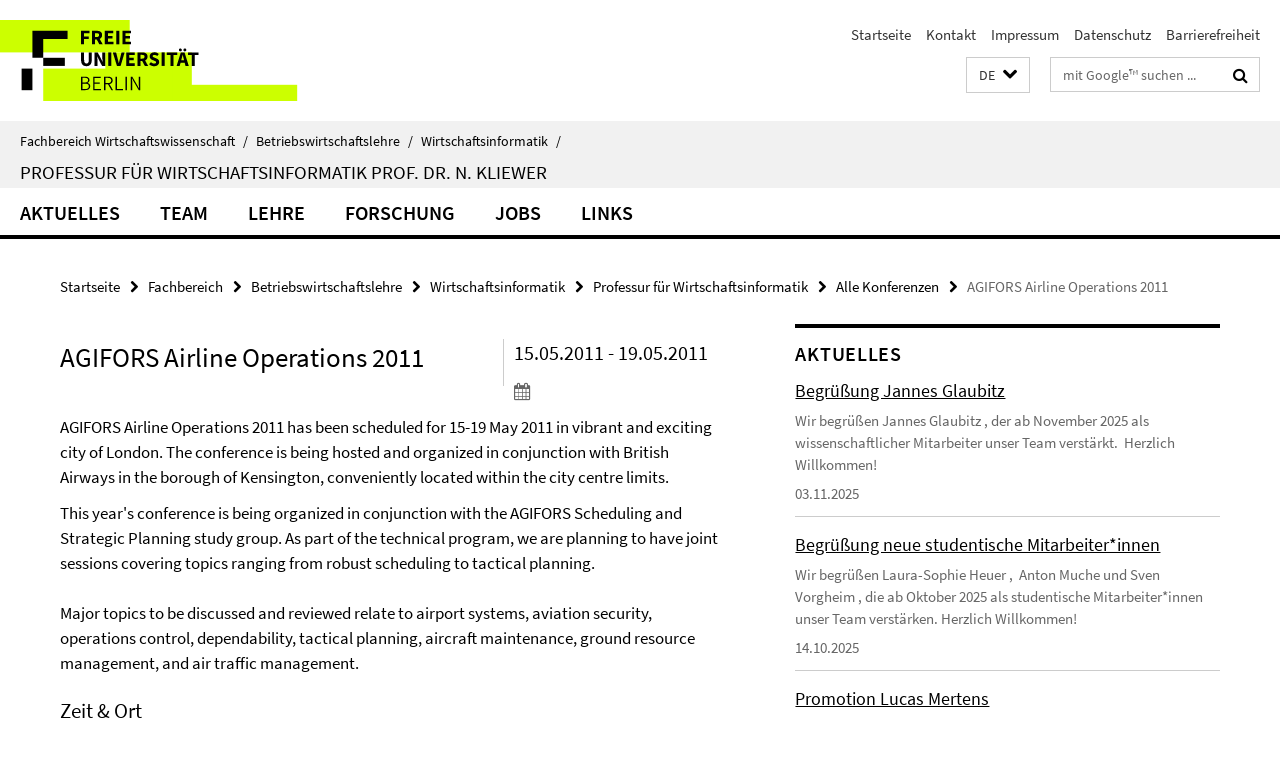

--- FILE ---
content_type: text/html; charset=utf-8
request_url: https://www.wiwiss.fu-berlin.de/fachbereich/bwl/pwo/kliewer/index.html?comp=navbar&irq=1&pm=0
body_size: 6227
content:
<!-- BEGIN Fragment default/26011920/navbar-wrapper/18292466/1754317852/?202649:1800 -->
<!-- BEGIN Fragment default/26011920/navbar/6644c7ae589e43151847fb982dea74d186ade7cf/?195649:86400 -->
<nav class="main-nav-container no-print nocontent" style="display: none;"><div class="container main-nav-container-inner"><div class="main-nav-scroll-buttons" style="display:none"><div id="main-nav-btn-scroll-left" role="button"><div class="fa fa-angle-left"></div></div><div id="main-nav-btn-scroll-right" role="button"><div class="fa fa-angle-right"></div></div></div><div class="main-nav-toggle"><span class="main-nav-toggle-text">Menü</span><span class="main-nav-toggle-icon"><span class="line"></span><span class="line"></span><span class="line"></span></span></div><ul class="main-nav level-1" id="fub-main-nav"><li class="main-nav-item level-1" data-index="0" data-menu-item-path="/fachbereich/bwl/pwo/kliewer/aktuelles" data-menu-shortened="0" id="main-nav-item-aktuelles"><a class="main-nav-item-link level-1" href="/fachbereich/bwl/pwo/kliewer/aktuelles/index.html">Aktuelles</a></li><li class="main-nav-item level-1 has-children" data-index="1" data-menu-item-path="/fachbereich/bwl/pwo/kliewer/team" data-menu-shortened="0" id="main-nav-item-team"><a class="main-nav-item-link level-1" href="/fachbereich/bwl/pwo/kliewer/team/index.html">Team</a><div class="icon-has-children"><div class="fa fa-angle-right"></div><div class="fa fa-angle-down"></div><div class="fa fa-angle-up"></div></div><div class="container main-nav-parent level-2" style="display:none"><a class="main-nav-item-link level-1" href="/fachbereich/bwl/pwo/kliewer/team/index.html"><span>Zur Übersichtsseite Team</span></a></div><ul class="main-nav level-2"><li class="main-nav-item level-2 has-children" data-menu-item-path="/fachbereich/bwl/pwo/kliewer/team/professorinnen"><a class="main-nav-item-link level-2" href="/fachbereich/bwl/pwo/kliewer/team/professorinnen/index.html">ProfessorInnen</a><div class="icon-has-children"><div class="fa fa-angle-right"></div><div class="fa fa-angle-down"></div><div class="fa fa-angle-up"></div></div><ul class="main-nav level-3"><li class="main-nav-item level-3 " data-menu-item-path="/fachbereich/bwl/pwo/kliewer/team/professorinnen/kliewer-natalia"><a class="main-nav-item-link level-3" href="/fachbereich/bwl/pwo/kliewer/team/professorinnen/kliewer-natalia/index.html">Natalia Kliewer</a></li><li class="main-nav-item level-3 " data-menu-item-path="/fachbereich/bwl/pwo/kliewer/team/professorinnen/abi-zeid-irene"><a class="main-nav-item-link level-3" href="/fachbereich/bwl/pwo/kliewer/team/professorinnen/abi-zeid-irene/index.html">Irène Abi-Zeid</a></li></ul></li><li class="main-nav-item level-2 has-children" data-menu-item-path="/fachbereich/bwl/pwo/kliewer/team/sekretariat"><a class="main-nav-item-link level-2" href="/fachbereich/bwl/pwo/kliewer/team/sekretariat/index.html">Sekretariat</a><div class="icon-has-children"><div class="fa fa-angle-right"></div><div class="fa fa-angle-down"></div><div class="fa fa-angle-up"></div></div><ul class="main-nav level-3"><li class="main-nav-item level-3 " data-menu-item-path="/fachbereich/bwl/pwo/kliewer/team/sekretariat/wnuk-angelika"><a class="main-nav-item-link level-3" href="/fachbereich/bwl/pwo/kliewer/team/sekretariat/wnuk-angelika/index.html">Angelika Wnuk</a></li></ul></li><li class="main-nav-item level-2 has-children" data-menu-item-path="/fachbereich/bwl/pwo/kliewer/team/mitarbeiterinnen-und-doktorandinnen"><a class="main-nav-item-link level-2" href="/fachbereich/bwl/pwo/kliewer/team/mitarbeiterinnen-und-doktorandinnen/index.html">Mitarbeiter:innen und Doktorand:innen</a><div class="icon-has-children"><div class="fa fa-angle-right"></div><div class="fa fa-angle-down"></div><div class="fa fa-angle-up"></div></div><ul class="main-nav level-3"><li class="main-nav-item level-3 " data-menu-item-path="/fachbereich/bwl/pwo/kliewer/team/mitarbeiterinnen-und-doktorandinnen/Conde-Daniel"><a class="main-nav-item-link level-3" href="/fachbereich/bwl/pwo/kliewer/team/mitarbeiterinnen-und-doktorandinnen/Conde-Daniel/index.html">Daniel Conde</a></li><li class="main-nav-item level-3 " data-menu-item-path="/fachbereich/bwl/pwo/kliewer/team/mitarbeiterinnen-und-doktorandinnen/Roessler-David"><a class="main-nav-item-link level-3" href="/fachbereich/bwl/pwo/kliewer/team/mitarbeiterinnen-und-doktorandinnen/Roessler-David/index.html">David Rößler-von Saß</a></li><li class="main-nav-item level-3 " data-menu-item-path="/fachbereich/bwl/pwo/kliewer/team/mitarbeiterinnen-und-doktorandinnen/Zedel-Jan"><a class="main-nav-item-link level-3" href="/fachbereich/bwl/pwo/kliewer/team/mitarbeiterinnen-und-doktorandinnen/Zedel-Jan/index.html">Jan Zedel</a></li><li class="main-nav-item level-3 " data-menu-item-path="/fachbereich/bwl/pwo/kliewer/team/mitarbeiterinnen-und-doktorandinnen/Kaempf-Nicki"><a class="main-nav-item-link level-3" href="/fachbereich/bwl/pwo/kliewer/team/mitarbeiterinnen-und-doktorandinnen/Kaempf-Nicki/index.html">Nicki Kämpf</a></li><li class="main-nav-item level-3 " data-menu-item-path="/fachbereich/bwl/pwo/kliewer/team/mitarbeiterinnen-und-doktorandinnen/Graniero-Paolo"><a class="main-nav-item-link level-3" href="/fachbereich/bwl/pwo/kliewer/team/mitarbeiterinnen-und-doktorandinnen/Graniero-Paolo/index.html">Paolo Graniero</a></li></ul></li><li class="main-nav-item level-2 has-children" data-menu-item-path="/fachbereich/bwl/pwo/kliewer/team/studentische-mitarbeiterinnen"><a class="main-nav-item-link level-2" href="/fachbereich/bwl/pwo/kliewer/team/studentische-mitarbeiterinnen/index.html">Studentische MitarbeiterInnen</a><div class="icon-has-children"><div class="fa fa-angle-right"></div><div class="fa fa-angle-down"></div><div class="fa fa-angle-up"></div></div><ul class="main-nav level-3"><li class="main-nav-item level-3 " data-menu-item-path="/fachbereich/bwl/pwo/kliewer/team/studentische-mitarbeiterinnen/muche-anton"><a class="main-nav-item-link level-3" href="/fachbereich/bwl/pwo/kliewer/team/studentische-mitarbeiterinnen/muche-anton/index.html">Anton Muche</a></li><li class="main-nav-item level-3 " data-menu-item-path="/fachbereich/bwl/pwo/kliewer/team/studentische-mitarbeiterinnen/guenter-benedict"><a class="main-nav-item-link level-3" href="/fachbereich/bwl/pwo/kliewer/team/studentische-mitarbeiterinnen/guenter-benedict/index.html">Benedict Günter</a></li><li class="main-nav-item level-3 " data-menu-item-path="/fachbereich/bwl/pwo/kliewer/team/studentische-mitarbeiterinnen/gohlisch-bela"><a class="main-nav-item-link level-3" href="/fachbereich/bwl/pwo/kliewer/team/studentische-mitarbeiterinnen/gohlisch-bela/index.html">Béla Gohlisch</a></li><li class="main-nav-item level-3 " data-menu-item-path="/fachbereich/bwl/pwo/kliewer/team/studentische-mitarbeiterinnen/xie-henry"><a class="main-nav-item-link level-3" href="/fachbereich/bwl/pwo/kliewer/team/studentische-mitarbeiterinnen/xie-henry/index.html">Henry Marc Xie</a></li><li class="main-nav-item level-3 " data-menu-item-path="/fachbereich/bwl/pwo/kliewer/team/studentische-mitarbeiterinnen/heuer-laura-sophie"><a class="main-nav-item-link level-3" href="/fachbereich/bwl/pwo/kliewer/team/studentische-mitarbeiterinnen/heuer-laura-sophie/index.html">Laura-Sophie Heuer</a></li><li class="main-nav-item level-3 " data-menu-item-path="/fachbereich/bwl/pwo/kliewer/team/studentische-mitarbeiterinnen/vorgheim-sven"><a class="main-nav-item-link level-3" href="/fachbereich/bwl/pwo/kliewer/team/studentische-mitarbeiterinnen/vorgheim-sven/index.html">Sven Vorgheim</a></li></ul></li><li class="main-nav-item level-2 has-children" data-menu-item-path="/fachbereich/bwl/pwo/kliewer/team/assoziierte-mitarbeiterinnen"><a class="main-nav-item-link level-2" href="/fachbereich/bwl/pwo/kliewer/team/assoziierte-mitarbeiterinnen/index.html">Assoziierte Mitarbeiter:innen und Gastdozent:innen</a><div class="icon-has-children"><div class="fa fa-angle-right"></div><div class="fa fa-angle-down"></div><div class="fa fa-angle-up"></div></div><ul class="main-nav level-3"><li class="main-nav-item level-3 " data-menu-item-path="/fachbereich/bwl/pwo/kliewer/team/assoziierte-mitarbeiterinnen/Nissle-Lena"><a class="main-nav-item-link level-3" href="/fachbereich/bwl/pwo/kliewer/team/assoziierte-mitarbeiterinnen/Nissle-Lena/index.html">Dr. Lena Nißle</a></li><li class="main-nav-item level-3 " data-menu-item-path="/fachbereich/bwl/pwo/kliewer/team/assoziierte-mitarbeiterinnen/Hauck"><a class="main-nav-item-link level-3" href="/fachbereich/bwl/pwo/kliewer/team/assoziierte-mitarbeiterinnen/Hauck/index.html">Florian Hauck</a></li><li class="main-nav-item level-3 " data-menu-item-path="/fachbereich/bwl/pwo/kliewer/team/assoziierte-mitarbeiterinnen/reisch-julian"><a class="main-nav-item-link level-3" href="/fachbereich/bwl/pwo/kliewer/team/assoziierte-mitarbeiterinnen/reisch-julian/index.html">Julian Reisch</a></li><li class="main-nav-item level-3 " data-menu-item-path="/fachbereich/bwl/pwo/kliewer/team/assoziierte-mitarbeiterinnen/Mertens-Lucas"><a class="main-nav-item-link level-3" href="/fachbereich/bwl/pwo/kliewer/team/assoziierte-mitarbeiterinnen/Mertens-Lucas/index.html">Lucas Mertens</a></li><li class="main-nav-item level-3 " data-menu-item-path="/fachbereich/bwl/pwo/kliewer/team/assoziierte-mitarbeiterinnen/Pohl"><a class="main-nav-item-link level-3" href="/fachbereich/bwl/pwo/kliewer/team/assoziierte-mitarbeiterinnen/Pohl/index.html">Olaf Pohl</a></li><li class="main-nav-item level-3 " data-menu-item-path="/fachbereich/bwl/pwo/kliewer/team/assoziierte-mitarbeiterinnen/Hvl"><a class="main-nav-item-link level-3" href="/fachbereich/bwl/pwo/kliewer/team/assoziierte-mitarbeiterinnen/Hvl/index.html">Prof. Dr. Christoph Haehling von Lanzenauer</a></li></ul></li><li class="main-nav-item level-2 has-children" data-menu-item-path="/fachbereich/bwl/pwo/kliewer/team/ehemalige"><a class="main-nav-item-link level-2" href="/fachbereich/bwl/pwo/kliewer/team/ehemalige/index.html">Ehemalige / Alumni</a><div class="icon-has-children"><div class="fa fa-angle-right"></div><div class="fa fa-angle-down"></div><div class="fa fa-angle-up"></div></div><ul class="main-nav level-3"><li class="main-nav-item level-3 has-children" data-menu-item-path="/fachbereich/bwl/pwo/kliewer/team/ehemalige/professorinnen"><a class="main-nav-item-link level-3" href="/fachbereich/bwl/pwo/kliewer/team/ehemalige/professorinnen/index.html">Professor/innen</a><div class="icon-has-children"><div class="fa fa-angle-right"></div><div class="fa fa-angle-down"></div><div class="fa fa-angle-up"></div></div><ul class="main-nav level-4"><li class="main-nav-item level-4 " data-menu-item-path="/fachbereich/bwl/pwo/kliewer/team/ehemalige/professorinnen/amberg-bastian"><a class="main-nav-item-link level-4" href="/fachbereich/bwl/pwo/kliewer/team/ehemalige/professorinnen/amberg-bastian/index.html">Bastian Amberg</a></li><li class="main-nav-item level-4 " data-menu-item-path="/fachbereich/bwl/pwo/kliewer/team/ehemalige/professorinnen/bizer-chris"><a class="main-nav-item-link level-4" href="/fachbereich/bwl/pwo/kliewer/team/ehemalige/professorinnen/bizer-chris/index.html">Chris Bizer</a></li><li class="main-nav-item level-4 " data-menu-item-path="/fachbereich/bwl/pwo/kliewer/team/ehemalige/professorinnen/cleophas-catherine"><a class="main-nav-item-link level-4" href="/fachbereich/bwl/pwo/kliewer/team/ehemalige/professorinnen/cleophas-catherine/index.html">Catherine Cleophas</a></li><li class="main-nav-item level-4 " data-menu-item-path="/fachbereich/bwl/pwo/kliewer/team/ehemalige/professorinnen/Hvl"><a class="main-nav-item-link level-4" href="/fachbereich/bwl/pwo/kliewer/team/ehemalige/professorinnen/Hvl/index.html">Prof. Dr. Christoph Haehling von Lanzenauer</a></li><li class="main-nav-item level-4 " data-menu-item-path="/fachbereich/bwl/pwo/kliewer/team/ehemalige/professorinnen/lenz_hans"><a class="main-nav-item-link level-4" href="/fachbereich/bwl/pwo/kliewer/team/ehemalige/professorinnen/lenz_hans/index.html">Hans-Joachim Lenz</a></li><li class="main-nav-item level-4 " data-menu-item-path="/fachbereich/bwl/pwo/kliewer/team/ehemalige/professorinnen/suhl-uwe"><a class="main-nav-item-link level-4" href="/fachbereich/bwl/pwo/kliewer/team/ehemalige/professorinnen/suhl-uwe/index.html">Uwe Suhl</a></li></ul></li><li class="main-nav-item level-3 has-children" data-menu-item-path="/fachbereich/bwl/pwo/kliewer/team/ehemalige/mitarbeiter"><a class="main-nav-item-link level-3" href="/fachbereich/bwl/pwo/kliewer/team/ehemalige/mitarbeiter/index.html">Mitarbeiter</a><div class="icon-has-children"><div class="fa fa-angle-right"></div><div class="fa fa-angle-down"></div><div class="fa fa-angle-up"></div></div><ul class="main-nav level-4"><li class="main-nav-item level-4 " data-menu-item-path="/fachbereich/bwl/pwo/kliewer/team/ehemalige/mitarbeiter/amberg-boris"><a class="main-nav-item-link level-4" href="/fachbereich/bwl/pwo/kliewer/team/ehemalige/mitarbeiter/amberg-boris/index.html">Boris Amberg</a></li><li class="main-nav-item level-4 " data-menu-item-path="/fachbereich/bwl/pwo/kliewer/team/ehemalige/mitarbeiter/koehler-charlotte"><a class="main-nav-item-link level-4" href="/fachbereich/bwl/pwo/kliewer/team/ehemalige/mitarbeiter/koehler-charlotte/index.html">Charlotte Köhler</a></li><li class="main-nav-item level-4 " data-menu-item-path="/fachbereich/bwl/pwo/kliewer/team/ehemalige/mitarbeiter/Utama-Chris"><a class="main-nav-item-link level-4" href="/fachbereich/bwl/pwo/kliewer/team/ehemalige/mitarbeiter/Utama-Chris/index.html">Christian Utama</a></li><li class="main-nav-item level-4 " data-menu-item-path="/fachbereich/bwl/pwo/kliewer/team/ehemalige/mitarbeiter/gwiggner-claus"><a class="main-nav-item-link level-4" href="/fachbereich/bwl/pwo/kliewer/team/ehemalige/mitarbeiter/gwiggner-claus/index.html">Claus Gwiggner</a></li><li class="main-nav-item level-4 " data-menu-item-path="/fachbereich/bwl/pwo/kliewer/team/ehemalige/mitarbeiter/wickboldt-clemens"><a class="main-nav-item-link level-4" href="/fachbereich/bwl/pwo/kliewer/team/ehemalige/mitarbeiter/wickboldt-clemens/index.html">Clemens Wickboldt</a></li><li class="main-nav-item level-4 " data-menu-item-path="/fachbereich/bwl/pwo/kliewer/team/ehemalige/mitarbeiter/fuerstenau-daniel"><a class="main-nav-item-link level-4" href="/fachbereich/bwl/pwo/kliewer/team/ehemalige/mitarbeiter/fuerstenau-daniel/index.html">Daniel Fürstenau</a></li><li class="main-nav-item level-4 " data-menu-item-path="/fachbereich/bwl/pwo/kliewer/team/ehemalige/mitarbeiter/kadatz-daniel"><a class="main-nav-item-link level-4" href="/fachbereich/bwl/pwo/kliewer/team/ehemalige/mitarbeiter/kadatz-daniel/index.html">Daniel Kadatz</a></li><li class="main-nav-item level-4 " data-menu-item-path="/fachbereich/bwl/pwo/kliewer/team/ehemalige/mitarbeiter/zimmermann-benedikt"><a class="main-nav-item-link level-4" href="/fachbereich/bwl/pwo/kliewer/team/ehemalige/mitarbeiter/zimmermann-benedikt/index.html">Dr. Benedikt Zimmermann</a></li><li class="main-nav-item level-4 " data-menu-item-path="/fachbereich/bwl/pwo/kliewer/team/ehemalige/mitarbeiter/gerlach-max"><a class="main-nav-item-link level-4" href="/fachbereich/bwl/pwo/kliewer/team/ehemalige/mitarbeiter/gerlach-max/index.html">Dr. Max Gerlach</a></li><li class="main-nav-item level-4 " data-menu-item-path="/fachbereich/bwl/pwo/kliewer/team/ehemalige/mitarbeiter/bartke-philipp"><a class="main-nav-item-link level-4" href="/fachbereich/bwl/pwo/kliewer/team/ehemalige/mitarbeiter/bartke-philipp/index.html">Dr. Philipp Bartke</a></li><li class="main-nav-item level-4 " data-menu-item-path="/fachbereich/bwl/pwo/kliewer/team/ehemalige/mitarbeiter/prang-eberhard"><a class="main-nav-item-link level-4" href="/fachbereich/bwl/pwo/kliewer/team/ehemalige/mitarbeiter/prang-eberhard/index.html">Eberhard Prang</a></li><li class="main-nav-item level-4 " data-menu-item-path="/fachbereich/bwl/pwo/kliewer/team/ehemalige/mitarbeiter/reuer-josephine"><a class="main-nav-item-link level-4" href="/fachbereich/bwl/pwo/kliewer/team/ehemalige/mitarbeiter/reuer-josephine/index.html">Josephine Reuer</a></li><li class="main-nav-item level-4 " data-menu-item-path="/fachbereich/bwl/pwo/kliewer/team/ehemalige/mitarbeiter/reisch-julian"><a class="main-nav-item-link level-4" href="/fachbereich/bwl/pwo/kliewer/team/ehemalige/mitarbeiter/reisch-julian/index.html">Julian Reisch</a></li><li class="main-nav-item level-4 " data-menu-item-path="/fachbereich/bwl/pwo/kliewer/team/ehemalige/mitarbeiter/ionescu-lucian"><a class="main-nav-item-link level-4" href="/fachbereich/bwl/pwo/kliewer/team/ehemalige/mitarbeiter/ionescu-lucian/index.html">Lucian Ionescu</a></li><li class="main-nav-item level-4 " data-menu-item-path="/fachbereich/bwl/pwo/kliewer/team/ehemalige/mitarbeiter/olsen-nils"><a class="main-nav-item-link level-4" href="/fachbereich/bwl/pwo/kliewer/team/ehemalige/mitarbeiter/olsen-nils/index.html">Nils Olsen</a></li><li class="main-nav-item level-4 " data-menu-item-path="/fachbereich/bwl/pwo/kliewer/team/ehemalige/mitarbeiter/vock-sebastian"><a class="main-nav-item-link level-4" href="/fachbereich/bwl/pwo/kliewer/team/ehemalige/mitarbeiter/vock-sebastian/index.html">Sebastian Vock</a></li></ul></li><li class="main-nav-item level-3 has-children" data-menu-item-path="/fachbereich/bwl/pwo/kliewer/team/ehemalige/sekretariat"><a class="main-nav-item-link level-3" href="/fachbereich/bwl/pwo/kliewer/team/ehemalige/sekretariat/index.html">Sekretariat</a><div class="icon-has-children"><div class="fa fa-angle-right"></div><div class="fa fa-angle-down"></div><div class="fa fa-angle-up"></div></div><ul class="main-nav level-4"><li class="main-nav-item level-4 " data-menu-item-path="/fachbereich/bwl/pwo/kliewer/team/ehemalige/sekretariat/voge-birgit"><a class="main-nav-item-link level-4" href="/fachbereich/bwl/pwo/kliewer/team/ehemalige/sekretariat/voge-birgit/index.html">Birgit Voge</a></li></ul></li><li class="main-nav-item level-3 has-children" data-menu-item-path="/fachbereich/bwl/pwo/kliewer/team/ehemalige/studentische-Mitarbeiter"><a class="main-nav-item-link level-3" href="/fachbereich/bwl/pwo/kliewer/team/ehemalige/studentische-Mitarbeiter/index.html">Studentische Mitarbeiter</a><div class="icon-has-children"><div class="fa fa-angle-right"></div><div class="fa fa-angle-down"></div><div class="fa fa-angle-up"></div></div><ul class="main-nav level-4"><li class="main-nav-item level-4 " data-menu-item-path="/fachbereich/bwl/pwo/kliewer/team/ehemalige/studentische-Mitarbeiter/hutfils-anna"><a class="main-nav-item-link level-4" href="/fachbereich/bwl/pwo/kliewer/team/ehemalige/studentische-Mitarbeiter/hutfils-anna/index.html">Anna Hutfils</a></li><li class="main-nav-item level-4 " data-menu-item-path="/fachbereich/bwl/pwo/kliewer/team/ehemalige/studentische-Mitarbeiter/armando-sandoval"><a class="main-nav-item-link level-4" href="/fachbereich/bwl/pwo/kliewer/team/ehemalige/studentische-Mitarbeiter/armando-sandoval/index.html">Armando Sandoval</a></li><li class="main-nav-item level-4 " data-menu-item-path="/fachbereich/bwl/pwo/kliewer/team/ehemalige/studentische-Mitarbeiter/Brand-Benjamin"><a class="main-nav-item-link level-4" href="/fachbereich/bwl/pwo/kliewer/team/ehemalige/studentische-Mitarbeiter/Brand-Benjamin/index.html">Benjamin Brand</a></li><li class="main-nav-item level-4 " data-menu-item-path="/fachbereich/bwl/pwo/kliewer/team/ehemalige/studentische-Mitarbeiter/michael-christian"><a class="main-nav-item-link level-4" href="/fachbereich/bwl/pwo/kliewer/team/ehemalige/studentische-Mitarbeiter/michael-christian/index.html">Christian Michael</a></li><li class="main-nav-item level-4 " data-menu-item-path="/fachbereich/bwl/pwo/kliewer/team/ehemalige/studentische-Mitarbeiter/hintze-cora"><a class="main-nav-item-link level-4" href="/fachbereich/bwl/pwo/kliewer/team/ehemalige/studentische-Mitarbeiter/hintze-cora/index.html">Cora Hintze</a></li><li class="main-nav-item level-4 " data-menu-item-path="/fachbereich/bwl/pwo/kliewer/team/ehemalige/studentische-Mitarbeiter/dillmann-david"><a class="main-nav-item-link level-4" href="/fachbereich/bwl/pwo/kliewer/team/ehemalige/studentische-Mitarbeiter/dillmann-david/index.html">David Dillmann</a></li><li class="main-nav-item level-4 " data-menu-item-path="/fachbereich/bwl/pwo/kliewer/team/ehemalige/studentische-Mitarbeiter/unger-david"><a class="main-nav-item-link level-4" href="/fachbereich/bwl/pwo/kliewer/team/ehemalige/studentische-Mitarbeiter/unger-david/index.html">David Unger</a></li><li class="main-nav-item level-4 " data-menu-item-path="/fachbereich/bwl/pwo/kliewer/team/ehemalige/studentische-Mitarbeiter/kiwus-ewa"><a class="main-nav-item-link level-4" href="/fachbereich/bwl/pwo/kliewer/team/ehemalige/studentische-Mitarbeiter/kiwus-ewa/index.html">Ewa Kiwus</a></li><li class="main-nav-item level-4 " data-menu-item-path="/fachbereich/bwl/pwo/kliewer/team/ehemalige/studentische-Mitarbeiter/becker-felix"><a class="main-nav-item-link level-4" href="/fachbereich/bwl/pwo/kliewer/team/ehemalige/studentische-Mitarbeiter/becker-felix/index.html">Felix Becker</a></li><li class="main-nav-item level-4 " data-menu-item-path="/fachbereich/bwl/pwo/kliewer/team/ehemalige/studentische-Mitarbeiter/otto-florian"><a class="main-nav-item-link level-4" href="/fachbereich/bwl/pwo/kliewer/team/ehemalige/studentische-Mitarbeiter/otto-florian/index.html">Florian Otto</a></li><li class="main-nav-item level-4 " data-menu-item-path="/fachbereich/bwl/pwo/kliewer/team/ehemalige/studentische-Mitarbeiter/Informatik-Hoang-Viet-Do"><a class="main-nav-item-link level-4" href="/fachbereich/bwl/pwo/kliewer/team/ehemalige/studentische-Mitarbeiter/Informatik-Hoang-Viet-Do/index.html">Informatik Hoang Viet Do</a></li><li class="main-nav-item level-4 " data-menu-item-path="/fachbereich/bwl/pwo/kliewer/team/ehemalige/studentische-Mitarbeiter/dutz-isabella"><a class="main-nav-item-link level-4" href="/fachbereich/bwl/pwo/kliewer/team/ehemalige/studentische-Mitarbeiter/dutz-isabella/index.html">Isabella Dutz</a></li><li class="main-nav-item level-4 " data-menu-item-path="/fachbereich/bwl/pwo/kliewer/team/ehemalige/studentische-Mitarbeiter/belka-janek"><a class="main-nav-item-link level-4" href="/fachbereich/bwl/pwo/kliewer/team/ehemalige/studentische-Mitarbeiter/belka-janek/index.html">Janek Belka</a></li><li class="main-nav-item level-4 " data-menu-item-path="/fachbereich/bwl/pwo/kliewer/team/ehemalige/studentische-Mitarbeiter/Hensky-Jonathan"><a class="main-nav-item-link level-4" href="/fachbereich/bwl/pwo/kliewer/team/ehemalige/studentische-Mitarbeiter/Hensky-Jonathan/index.html">Jonathan Hensky</a></li><li class="main-nav-item level-4 " data-menu-item-path="/fachbereich/bwl/pwo/kliewer/team/ehemalige/studentische-Mitarbeiter/Hellmann-Laura"><a class="main-nav-item-link level-4" href="/fachbereich/bwl/pwo/kliewer/team/ehemalige/studentische-Mitarbeiter/Hellmann-Laura/index.html">Laura Hellmann</a></li><li class="main-nav-item level-4 " data-menu-item-path="/fachbereich/bwl/pwo/kliewer/team/ehemalige/studentische-Mitarbeiter/schmidt-linea"><a class="main-nav-item-link level-4" href="/fachbereich/bwl/pwo/kliewer/team/ehemalige/studentische-Mitarbeiter/schmidt-linea/index.html">Linea Schmidt</a></li><li class="main-nav-item level-4 " data-menu-item-path="/fachbereich/bwl/pwo/kliewer/team/ehemalige/studentische-Mitarbeiter/karzel-luisa"><a class="main-nav-item-link level-4" href="/fachbereich/bwl/pwo/kliewer/team/ehemalige/studentische-Mitarbeiter/karzel-luisa/index.html">Luisa Karzel</a></li><li class="main-nav-item level-4 " data-menu-item-path="/fachbereich/bwl/pwo/kliewer/team/ehemalige/studentische-Mitarbeiter/buhl-marlene"><a class="main-nav-item-link level-4" href="/fachbereich/bwl/pwo/kliewer/team/ehemalige/studentische-Mitarbeiter/buhl-marlene/index.html">Marlene Buhl</a></li><li class="main-nav-item level-4 " data-menu-item-path="/fachbereich/bwl/pwo/kliewer/team/ehemalige/studentische-Mitarbeiter/Voges-Martin"><a class="main-nav-item-link level-4" href="/fachbereich/bwl/pwo/kliewer/team/ehemalige/studentische-Mitarbeiter/Voges-Martin/index.html">Martin Voges</a></li><li class="main-nav-item level-4 " data-menu-item-path="/fachbereich/bwl/pwo/kliewer/team/ehemalige/studentische-Mitarbeiter/adam-maximilian"><a class="main-nav-item-link level-4" href="/fachbereich/bwl/pwo/kliewer/team/ehemalige/studentische-Mitarbeiter/adam-maximilian/index.html">Maximilian Adam</a></li><li class="main-nav-item level-4 " data-menu-item-path="/fachbereich/bwl/pwo/kliewer/team/ehemalige/studentische-Mitarbeiter/pasler-michaela"><a class="main-nav-item-link level-4" href="/fachbereich/bwl/pwo/kliewer/team/ehemalige/studentische-Mitarbeiter/pasler-michaela/index.html">Michaela Pasler</a></li><li class="main-nav-item level-4 " data-menu-item-path="/fachbereich/bwl/pwo/kliewer/team/ehemalige/studentische-Mitarbeiter/kassebohm-nils"><a class="main-nav-item-link level-4" href="/fachbereich/bwl/pwo/kliewer/team/ehemalige/studentische-Mitarbeiter/kassebohm-nils/index.html">Nils Kassebohm</a></li><li class="main-nav-item level-4 " data-menu-item-path="/fachbereich/bwl/pwo/kliewer/team/ehemalige/studentische-Mitarbeiter/balic-nina"><a class="main-nav-item-link level-4" href="/fachbereich/bwl/pwo/kliewer/team/ehemalige/studentische-Mitarbeiter/balic-nina/index.html">Nina Balic</a></li><li class="main-nav-item level-4 " data-menu-item-path="/fachbereich/bwl/pwo/kliewer/team/ehemalige/studentische-Mitarbeiter/schwarm-nina"><a class="main-nav-item-link level-4" href="/fachbereich/bwl/pwo/kliewer/team/ehemalige/studentische-Mitarbeiter/schwarm-nina/index.html">Nina Schwarm</a></li><li class="main-nav-item level-4 " data-menu-item-path="/fachbereich/bwl/pwo/kliewer/team/ehemalige/studentische-Mitarbeiter/engelmann-sebastian"><a class="main-nav-item-link level-4" href="/fachbereich/bwl/pwo/kliewer/team/ehemalige/studentische-Mitarbeiter/engelmann-sebastian/index.html">Sebastian Engelmann</a></li><li class="main-nav-item level-4 " data-menu-item-path="/fachbereich/bwl/pwo/kliewer/team/ehemalige/studentische-Mitarbeiter/volkmann-sebastian"><a class="main-nav-item-link level-4" href="/fachbereich/bwl/pwo/kliewer/team/ehemalige/studentische-Mitarbeiter/volkmann-sebastian/index.html">Sebastian Volkmann</a></li><li class="main-nav-item level-4 " data-menu-item-path="/fachbereich/bwl/pwo/kliewer/team/ehemalige/studentische-Mitarbeiter/horstmannshoff-thomas"><a class="main-nav-item-link level-4" href="/fachbereich/bwl/pwo/kliewer/team/ehemalige/studentische-Mitarbeiter/horstmannshoff-thomas/index.html">Thomas Horstmannshoff</a></li><li class="main-nav-item level-4 " data-menu-item-path="/fachbereich/bwl/pwo/kliewer/team/ehemalige/studentische-Mitarbeiter/gottschling-vincent"><a class="main-nav-item-link level-4" href="/fachbereich/bwl/pwo/kliewer/team/ehemalige/studentische-Mitarbeiter/gottschling-vincent/index.html">Vincent Gottschling</a></li><li class="main-nav-item level-4 " data-menu-item-path="/fachbereich/bwl/pwo/kliewer/team/ehemalige/studentische-Mitarbeiter/woldemar-walter"><a class="main-nav-item-link level-4" href="/fachbereich/bwl/pwo/kliewer/team/ehemalige/studentische-Mitarbeiter/woldemar-walter/index.html">Woldemar Walter</a></li></ul></li></ul></li></ul></li><li class="main-nav-item level-1 has-children" data-index="2" data-menu-item-path="/fachbereich/bwl/pwo/kliewer/lehre" data-menu-shortened="0" id="main-nav-item-lehre"><a class="main-nav-item-link level-1" href="/fachbereich/bwl/pwo/kliewer/lehre/index.html">Lehre</a><div class="icon-has-children"><div class="fa fa-angle-right"></div><div class="fa fa-angle-down"></div><div class="fa fa-angle-up"></div></div><div class="container main-nav-parent level-2" style="display:none"><a class="main-nav-item-link level-1" href="/fachbereich/bwl/pwo/kliewer/lehre/index.html"><span>Zur Übersichtsseite Lehre</span></a></div><ul class="main-nav level-2"><li class="main-nav-item level-2 has-children" data-menu-item-path="/fachbereich/bwl/pwo/kliewer/lehre/lehrveranstaltungen"><a class="main-nav-item-link level-2" href="/fachbereich/bwl/pwo/kliewer/lehre/lehrveranstaltungen/index.html">Lehrveranstaltungen</a><div class="icon-has-children"><div class="fa fa-angle-right"></div><div class="fa fa-angle-down"></div><div class="fa fa-angle-up"></div></div><ul class="main-nav level-3"><li class="main-nav-item level-3 has-children" data-menu-item-path="/fachbereich/bwl/pwo/kliewer/lehre/lehrveranstaltungen/aktuelle_lehrveranstaltungen"><a class="main-nav-item-link level-3" href="/fachbereich/bwl/pwo/kliewer/lehre/lehrveranstaltungen/aktuelle_lehrveranstaltungen/index.html">Aktuelle Lehrveranstaltungen</a><div class="icon-has-children"><div class="fa fa-angle-right"></div><div class="fa fa-angle-down"></div><div class="fa fa-angle-up"></div></div><ul class="main-nav level-4"><li class="main-nav-item level-4 " data-menu-item-path="/fachbereich/bwl/pwo/kliewer/lehre/lehrveranstaltungen/aktuelle_lehrveranstaltungen/wintersemester_25-26"><a class="main-nav-item-link level-4" href="/fachbereich/bwl/pwo/kliewer/lehre/lehrveranstaltungen/aktuelle_lehrveranstaltungen/wintersemester_25-26/index.html">Wintersemester 2025/26</a></li><li class="main-nav-item level-4 " data-menu-item-path="/fachbereich/bwl/pwo/kliewer/lehre/lehrveranstaltungen/aktuelle_lehrveranstaltungen/sommersemester_2025"><a class="main-nav-item-link level-4" href="/fachbereich/bwl/pwo/kliewer/lehre/lehrveranstaltungen/aktuelle_lehrveranstaltungen/sommersemester_2025/index.html">Sommersemester 2025</a></li></ul></li><li class="main-nav-item level-3 has-children" data-menu-item-path="/fachbereich/bwl/pwo/kliewer/lehre/lehrveranstaltungen/vergangene_lehrveranstaltungen"><a class="main-nav-item-link level-3" href="/fachbereich/bwl/pwo/kliewer/lehre/lehrveranstaltungen/vergangene_lehrveranstaltungen/index.html">Vergangene Lehrveranstaltungen</a><div class="icon-has-children"><div class="fa fa-angle-right"></div><div class="fa fa-angle-down"></div><div class="fa fa-angle-up"></div></div><ul class="main-nav level-4"><li class="main-nav-item level-4 " data-menu-item-path="/fachbereich/bwl/pwo/kliewer/lehre/lehrveranstaltungen/vergangene_lehrveranstaltungen/13"><a class="main-nav-item-link level-4" href="/fachbereich/bwl/pwo/kliewer/lehre/lehrveranstaltungen/vergangene_lehrveranstaltungen/13/index.html">Sommersemester 2013</a></li><li class="main-nav-item level-4 " data-menu-item-path="/fachbereich/bwl/pwo/kliewer/lehre/lehrveranstaltungen/vergangene_lehrveranstaltungen/15"><a class="main-nav-item-link level-4" href="/fachbereich/bwl/pwo/kliewer/lehre/lehrveranstaltungen/vergangene_lehrveranstaltungen/15/index.html">Sommersemester 2015</a></li><li class="main-nav-item level-4 " data-menu-item-path="/fachbereich/bwl/pwo/kliewer/lehre/lehrveranstaltungen/vergangene_lehrveranstaltungen/15-16"><a class="main-nav-item-link level-4" href="/fachbereich/bwl/pwo/kliewer/lehre/lehrveranstaltungen/vergangene_lehrveranstaltungen/15-16/index.html">Wintersemester 15-16</a></li><li class="main-nav-item level-4 " data-menu-item-path="/fachbereich/bwl/pwo/kliewer/lehre/lehrveranstaltungen/vergangene_lehrveranstaltungen/14"><a class="main-nav-item-link level-4" href="/fachbereich/bwl/pwo/kliewer/lehre/lehrveranstaltungen/vergangene_lehrveranstaltungen/14/index.html">Sommersemester 2014</a></li><li class="main-nav-item level-4 " data-menu-item-path="/fachbereich/bwl/pwo/kliewer/lehre/lehrveranstaltungen/vergangene_lehrveranstaltungen/25"><a class="main-nav-item-link level-4" href="/fachbereich/bwl/pwo/kliewer/lehre/lehrveranstaltungen/vergangene_lehrveranstaltungen/25/index.html">Sommersemester 2025</a></li><li class="main-nav-item level-4 " data-menu-item-path="/fachbereich/bwl/pwo/kliewer/lehre/lehrveranstaltungen/vergangene_lehrveranstaltungen/23"><a class="main-nav-item-link level-4" href="/fachbereich/bwl/pwo/kliewer/lehre/lehrveranstaltungen/vergangene_lehrveranstaltungen/23/index.html">Sommersemester 2023</a></li><li class="main-nav-item level-4 " data-menu-item-path="/fachbereich/bwl/pwo/kliewer/lehre/lehrveranstaltungen/vergangene_lehrveranstaltungen/24"><a class="main-nav-item-link level-4" href="/fachbereich/bwl/pwo/kliewer/lehre/lehrveranstaltungen/vergangene_lehrveranstaltungen/24/index.html">Sommersemester 2024</a></li><li class="main-nav-item level-4 " data-menu-item-path="/fachbereich/bwl/pwo/kliewer/lehre/lehrveranstaltungen/vergangene_lehrveranstaltungen/22-23"><a class="main-nav-item-link level-4" href="/fachbereich/bwl/pwo/kliewer/lehre/lehrveranstaltungen/vergangene_lehrveranstaltungen/22-23/index.html">Wintersemester 2022/23</a></li><li class="main-nav-item level-4 " data-menu-item-path="/fachbereich/bwl/pwo/kliewer/lehre/lehrveranstaltungen/vergangene_lehrveranstaltungen/23-24"><a class="main-nav-item-link level-4" href="/fachbereich/bwl/pwo/kliewer/lehre/lehrveranstaltungen/vergangene_lehrveranstaltungen/23-24/index.html">Wintersemester 2023/24</a></li><li class="main-nav-item level-4 " data-menu-item-path="/fachbereich/bwl/pwo/kliewer/lehre/lehrveranstaltungen/vergangene_lehrveranstaltungen/19-20"><a class="main-nav-item-link level-4" href="/fachbereich/bwl/pwo/kliewer/lehre/lehrveranstaltungen/vergangene_lehrveranstaltungen/19-20/index.html">Wintersemester 2019-20</a></li><li class="main-nav-item level-4 " data-menu-item-path="/fachbereich/bwl/pwo/kliewer/lehre/lehrveranstaltungen/vergangene_lehrveranstaltungen/20"><a class="main-nav-item-link level-4" href="/fachbereich/bwl/pwo/kliewer/lehre/lehrveranstaltungen/vergangene_lehrveranstaltungen/20/index.html">Sommersemester 2020</a></li><li class="main-nav-item level-4 " data-menu-item-path="/fachbereich/bwl/pwo/kliewer/lehre/lehrveranstaltungen/vergangene_lehrveranstaltungen/20-21"><a class="main-nav-item-link level-4" href="/fachbereich/bwl/pwo/kliewer/lehre/lehrveranstaltungen/vergangene_lehrveranstaltungen/20-21/index.html">Wintersemester 2020-21</a></li><li class="main-nav-item level-4 " data-menu-item-path="/fachbereich/bwl/pwo/kliewer/lehre/lehrveranstaltungen/vergangene_lehrveranstaltungen/21"><a class="main-nav-item-link level-4" href="/fachbereich/bwl/pwo/kliewer/lehre/lehrveranstaltungen/vergangene_lehrveranstaltungen/21/index.html">Sommersemester 2021</a></li><li class="main-nav-item level-4 " data-menu-item-path="/fachbereich/bwl/pwo/kliewer/lehre/lehrveranstaltungen/vergangene_lehrveranstaltungen/18-19"><a class="main-nav-item-link level-4" href="/fachbereich/bwl/pwo/kliewer/lehre/lehrveranstaltungen/vergangene_lehrveranstaltungen/18-19/index.html">Wintersemester 2018-19</a></li><li class="main-nav-item level-4 " data-menu-item-path="/fachbereich/bwl/pwo/kliewer/lehre/lehrveranstaltungen/vergangene_lehrveranstaltungen/21-22"><a class="main-nav-item-link level-4" href="/fachbereich/bwl/pwo/kliewer/lehre/lehrveranstaltungen/vergangene_lehrveranstaltungen/21-22/index.html">Wintersemester 2021/22</a></li><li class="main-nav-item level-4 " data-menu-item-path="/fachbereich/bwl/pwo/kliewer/lehre/lehrveranstaltungen/vergangene_lehrveranstaltungen/22"><a class="main-nav-item-link level-4" href="/fachbereich/bwl/pwo/kliewer/lehre/lehrveranstaltungen/vergangene_lehrveranstaltungen/22/index.html">Sommersemester 2022</a></li><li class="main-nav-item level-4 " data-menu-item-path="/fachbereich/bwl/pwo/kliewer/lehre/lehrveranstaltungen/vergangene_lehrveranstaltungen/16"><a class="main-nav-item-link level-4" href="/fachbereich/bwl/pwo/kliewer/lehre/lehrveranstaltungen/vergangene_lehrveranstaltungen/16/index.html">Sommersemester 16</a></li><li class="main-nav-item level-4 " data-menu-item-path="/fachbereich/bwl/pwo/kliewer/lehre/lehrveranstaltungen/vergangene_lehrveranstaltungen/11"><a class="main-nav-item-link level-4" href="/fachbereich/bwl/pwo/kliewer/lehre/lehrveranstaltungen/vergangene_lehrveranstaltungen/11/index.html">Sommersemester 2011</a></li><li class="main-nav-item level-4 " data-menu-item-path="/fachbereich/bwl/pwo/kliewer/lehre/lehrveranstaltungen/vergangene_lehrveranstaltungen/12"><a class="main-nav-item-link level-4" href="/fachbereich/bwl/pwo/kliewer/lehre/lehrveranstaltungen/vergangene_lehrveranstaltungen/12/index.html">Sommersemester 2012</a></li><li class="main-nav-item level-4 " data-menu-item-path="/fachbereich/bwl/pwo/kliewer/lehre/lehrveranstaltungen/vergangene_lehrveranstaltungen/17"><a class="main-nav-item-link level-4" href="/fachbereich/bwl/pwo/kliewer/lehre/lehrveranstaltungen/vergangene_lehrveranstaltungen/17/index.html">Sommersemester 2017</a></li><li class="main-nav-item level-4 " data-menu-item-path="/fachbereich/bwl/pwo/kliewer/lehre/lehrveranstaltungen/vergangene_lehrveranstaltungen/18"><a class="main-nav-item-link level-4" href="/fachbereich/bwl/pwo/kliewer/lehre/lehrveranstaltungen/vergangene_lehrveranstaltungen/18/index.html">Sommersemester 2018</a></li><li class="main-nav-item level-4 " data-menu-item-path="/fachbereich/bwl/pwo/kliewer/lehre/lehrveranstaltungen/vergangene_lehrveranstaltungen/19"><a class="main-nav-item-link level-4" href="/fachbereich/bwl/pwo/kliewer/lehre/lehrveranstaltungen/vergangene_lehrveranstaltungen/19/index.html">Sommersemester 2019</a></li><li class="main-nav-item level-4 " data-menu-item-path="/fachbereich/bwl/pwo/kliewer/lehre/lehrveranstaltungen/vergangene_lehrveranstaltungen/11-12"><a class="main-nav-item-link level-4" href="/fachbereich/bwl/pwo/kliewer/lehre/lehrveranstaltungen/vergangene_lehrveranstaltungen/11-12/index.html">Wintersemester 2011-12</a></li><li class="main-nav-item level-4 " data-menu-item-path="/fachbereich/bwl/pwo/kliewer/lehre/lehrveranstaltungen/vergangene_lehrveranstaltungen/12-13"><a class="main-nav-item-link level-4" href="/fachbereich/bwl/pwo/kliewer/lehre/lehrveranstaltungen/vergangene_lehrveranstaltungen/12-13/index.html">Wintersemester 2012-13</a></li><li class="main-nav-item level-4 " data-menu-item-path="/fachbereich/bwl/pwo/kliewer/lehre/lehrveranstaltungen/vergangene_lehrveranstaltungen/13-14"><a class="main-nav-item-link level-4" href="/fachbereich/bwl/pwo/kliewer/lehre/lehrveranstaltungen/vergangene_lehrveranstaltungen/13-14/index.html">Wintersemester 2013-14</a></li><li class="main-nav-item level-4 " data-menu-item-path="/fachbereich/bwl/pwo/kliewer/lehre/lehrveranstaltungen/vergangene_lehrveranstaltungen/14-15"><a class="main-nav-item-link level-4" href="/fachbereich/bwl/pwo/kliewer/lehre/lehrveranstaltungen/vergangene_lehrveranstaltungen/14-15/index.html">Wintersemester 2014-15</a></li><li class="main-nav-item level-4 " data-menu-item-path="/fachbereich/bwl/pwo/kliewer/lehre/lehrveranstaltungen/vergangene_lehrveranstaltungen/16-17"><a class="main-nav-item-link level-4" href="/fachbereich/bwl/pwo/kliewer/lehre/lehrveranstaltungen/vergangene_lehrveranstaltungen/16-17/index.html">Wintersemester 2016-17</a></li><li class="main-nav-item level-4 " data-menu-item-path="/fachbereich/bwl/pwo/kliewer/lehre/lehrveranstaltungen/vergangene_lehrveranstaltungen/17-18"><a class="main-nav-item-link level-4" href="/fachbereich/bwl/pwo/kliewer/lehre/lehrveranstaltungen/vergangene_lehrveranstaltungen/17-18/index.html">Wintersemester 2017-18</a></li><li class="main-nav-item level-4 " data-menu-item-path="/fachbereich/bwl/pwo/kliewer/lehre/lehrveranstaltungen/vergangene_lehrveranstaltungen/24-25"><a class="main-nav-item-link level-4" href="/fachbereich/bwl/pwo/kliewer/lehre/lehrveranstaltungen/vergangene_lehrveranstaltungen/24-25/index.html">Wintersemester 24/25</a></li></ul></li></ul></li><li class="main-nav-item level-2 has-children" data-menu-item-path="/fachbereich/bwl/pwo/kliewer/lehre/abschlussarbeiten-ueberblick"><a class="main-nav-item-link level-2" href="/fachbereich/bwl/pwo/kliewer/lehre/abschlussarbeiten-ueberblick/index.html">Abschlussarbeiten</a><div class="icon-has-children"><div class="fa fa-angle-right"></div><div class="fa fa-angle-down"></div><div class="fa fa-angle-up"></div></div><ul class="main-nav level-3"><li class="main-nav-item level-3 has-children" data-menu-item-path="/fachbereich/bwl/pwo/kliewer/lehre/abschlussarbeiten-ueberblick/abschlussarbeiten-themen"><a class="main-nav-item-link level-3" href="/fachbereich/bwl/pwo/kliewer/lehre/abschlussarbeiten-ueberblick/abschlussarbeiten-themen/index.html">Bachelor- und Masterarbeiten</a><div class="icon-has-children"><div class="fa fa-angle-right"></div><div class="fa fa-angle-down"></div><div class="fa fa-angle-up"></div></div><ul class="main-nav level-4"><li class="main-nav-item level-4 " data-menu-item-path="/fachbereich/bwl/pwo/kliewer/lehre/abschlussarbeiten-ueberblick/abschlussarbeiten-themen/MA_DR_Analyse-der-Auswirkungen-von-Brueckenbaumassnahmen-auf-Verkehrsfluesse-mithilfe-geodaetischer-Daten"><a class="main-nav-item-link level-4" href="/fachbereich/bwl/pwo/kliewer/lehre/abschlussarbeiten-ueberblick/abschlussarbeiten-themen/MA_DR_Analyse-der-Auswirkungen-von-Brueckenbaumassnahmen-auf-Verkehrsfluesse-mithilfe-geodaetischer-Daten/index.html">Analyse der Auswirkungen von Brückenbaumaßnahmen auf Verkehrsflüsse mithilfe geodätischer Daten</a></li><li class="main-nav-item level-4 " data-menu-item-path="/fachbereich/bwl/pwo/kliewer/lehre/abschlussarbeiten-ueberblick/abschlussarbeiten-themen/MA_DR_Anonymization-of-spatio-temporal_mobility_data"><a class="main-nav-item-link level-4" href="/fachbereich/bwl/pwo/kliewer/lehre/abschlussarbeiten-ueberblick/abschlussarbeiten-themen/MA_DR_Anonymization-of-spatio-temporal_mobility_data/index.html">Anonymization of spatio-temporal mobility data</a></li><li class="main-nav-item level-4 " data-menu-item-path="/fachbereich/bwl/pwo/kliewer/lehre/abschlussarbeiten-ueberblick/abschlussarbeiten-themen/BA_DR_Benchmark_Optimale-Loesung-fuer-_Disturbance-management-for-electric-bus-transportation-systems_"><a class="main-nav-item-link level-4" href="/fachbereich/bwl/pwo/kliewer/lehre/abschlussarbeiten-ueberblick/abschlussarbeiten-themen/BA_DR_Benchmark_Optimale-Loesung-fuer-_Disturbance-management-for-electric-bus-transportation-systems_/index.html">Benchmark/Optimale Lösung für &quot;Disturbance management for electric bus transportation systems&quot;</a></li><li class="main-nav-item level-4 " data-menu-item-path="/fachbereich/bwl/pwo/kliewer/lehre/abschlussarbeiten-ueberblick/abschlussarbeiten-themen/MA_RJ_Effizienzsteigerung-im-Energiemanagement_-Integration-von-Energiespeichern-und-bidirektionalem-Laden-in-Elektrobusflotten"><a class="main-nav-item-link level-4" href="/fachbereich/bwl/pwo/kliewer/lehre/abschlussarbeiten-ueberblick/abschlussarbeiten-themen/MA_RJ_Effizienzsteigerung-im-Energiemanagement_-Integration-von-Energiespeichern-und-bidirektionalem-Laden-in-Elektrobusflotten/index.html">Effizienzsteigerung im Energiemanagement: Integration von Energiespeichern und bidirektionalem Laden in Elektrobusflotten</a></li><li class="main-nav-item level-4 " data-menu-item-path="/fachbereich/bwl/pwo/kliewer/lehre/abschlussarbeiten-ueberblick/abschlussarbeiten-themen/MA_MM_Metamodell_HPO_GenAI"><a class="main-nav-item-link level-4" href="/fachbereich/bwl/pwo/kliewer/lehre/abschlussarbeiten-ueberblick/abschlussarbeiten-themen/MA_MM_Metamodell_HPO_GenAI/index.html">Entwicklung eines Meta Learning Modells zum hyperparameter tunen von generativen Modellen</a></li><li class="main-nav-item level-4 " data-menu-item-path="/fachbereich/bwl/pwo/kliewer/lehre/abschlussarbeiten-ueberblick/abschlussarbeiten-themen/MA_DR_Drohnenbasiertes-Monitoring-von-Verkehrsinfrastruktur_-Potenziale-und-Grenzen-in-Planung-und-Betrieb"><a class="main-nav-item-link level-4" href="/fachbereich/bwl/pwo/kliewer/lehre/abschlussarbeiten-ueberblick/abschlussarbeiten-themen/MA_DR_Drohnenbasiertes-Monitoring-von-Verkehrsinfrastruktur_-Potenziale-und-Grenzen-in-Planung-und-Betrieb/index.html">KI-gestützte Prognose von Baubedarfen in der Verkehrsinfrastrukturplanung</a></li><li class="main-nav-item level-4 " data-menu-item-path="/fachbereich/bwl/pwo/kliewer/lehre/abschlussarbeiten-ueberblick/abschlussarbeiten-themen/MA_DR_KI-gestuetzte-Prognose-von-Baubedarfen-in-der-Verkehrsinfrastrukturplanung"><a class="main-nav-item-link level-4" href="/fachbereich/bwl/pwo/kliewer/lehre/abschlussarbeiten-ueberblick/abschlussarbeiten-themen/MA_DR_KI-gestuetzte-Prognose-von-Baubedarfen-in-der-Verkehrsinfrastrukturplanung/index.html">KI-gestützte Prognose von Baubedarfen in der Verkehrsinfrastrukturplanung</a></li><li class="main-nav-item level-4 " data-menu-item-path="/fachbereich/bwl/pwo/kliewer/lehre/abschlussarbeiten-ueberblick/abschlussarbeiten-themen/BA_DR_Korrektur-von-Auslastungsmassen-und-Clustering-Ergebnissen-fuer-Ladepunkte-anhand-der-umgebenden-oeffentlichen_-privat-installierten-Ladeinfrastruktur"><a class="main-nav-item-link level-4" href="/fachbereich/bwl/pwo/kliewer/lehre/abschlussarbeiten-ueberblick/abschlussarbeiten-themen/BA_DR_Korrektur-von-Auslastungsmassen-und-Clustering-Ergebnissen-fuer-Ladepunkte-anhand-der-umgebenden-oeffentlichen_-privat-installierten-Ladeinfrastruktur/index.html">Korrektur von Auslastungsmaßen und Clustering-Ergebnissen für Ladepunkte anhand der umgebenden öffentlichen, privat installierten Ladeinfrastruktur</a></li><li class="main-nav-item level-4 " data-menu-item-path="/fachbereich/bwl/pwo/kliewer/lehre/abschlussarbeiten-ueberblick/abschlussarbeiten-themen/MA_MM_Learning-to-Predict-Generative-Adversarial-Network-Robustness-from-Training-Dynamics"><a class="main-nav-item-link level-4" href="/fachbereich/bwl/pwo/kliewer/lehre/abschlussarbeiten-ueberblick/abschlussarbeiten-themen/MA_MM_Learning-to-Predict-Generative-Adversarial-Network-Robustness-from-Training-Dynamics/index.html">Learning to Predict Generative Adversarial Network Robustness from Training Dynamics</a></li><li class="main-nav-item level-4 " data-menu-item-path="/fachbereich/bwl/pwo/kliewer/lehre/abschlussarbeiten-ueberblick/abschlussarbeiten-themen/BA_NILS_Mitarbeiterpartizipation-im-Personalplanungs--und-Umplanungsprozess"><a class="main-nav-item-link level-4" href="/fachbereich/bwl/pwo/kliewer/lehre/abschlussarbeiten-ueberblick/abschlussarbeiten-themen/BA_NILS_Mitarbeiterpartizipation-im-Personalplanungs--und-Umplanungsprozess/index.html">Mitarbeiterpartizipation im Personalplanungs- und Umplanungsprozess</a></li><li class="main-nav-item level-4 " data-menu-item-path="/fachbereich/bwl/pwo/kliewer/lehre/abschlussarbeiten-ueberblick/abschlussarbeiten-themen/MA_DR_Optimierung-von-Instandhaltungsaktivitaeten_-Minimierung-von-Zugbetroffenheiten-durch-Baumassnahmen-im-Bahnnetz"><a class="main-nav-item-link level-4" href="/fachbereich/bwl/pwo/kliewer/lehre/abschlussarbeiten-ueberblick/abschlussarbeiten-themen/MA_DR_Optimierung-von-Instandhaltungsaktivitaeten_-Minimierung-von-Zugbetroffenheiten-durch-Baumassnahmen-im-Bahnnetz/index.html">Optimierung von Instandhaltungsaktivitäten: Minimierung von Zugbetroffenheiten durch Baumaßnahmen im Bahnnetz</a></li><li class="main-nav-item level-4 " data-menu-item-path="/fachbereich/bwl/pwo/kliewer/lehre/abschlussarbeiten-ueberblick/abschlussarbeiten-themen/MA_DR_Reinforcement-Learning-based-disturbance-management-for-electric-bus-transportation-systems"><a class="main-nav-item-link level-4" href="/fachbereich/bwl/pwo/kliewer/lehre/abschlussarbeiten-ueberblick/abschlussarbeiten-themen/MA_DR_Reinforcement-Learning-based-disturbance-management-for-electric-bus-transportation-systems/index.html">Reinforcement Learning-based disturbance management for electric bus transportation systems</a></li><li class="main-nav-item level-4 " data-menu-item-path="/fachbereich/bwl/pwo/kliewer/lehre/abschlussarbeiten-ueberblick/abschlussarbeiten-themen/MA_NICKI_Sensitivitaetsanalyse_Hyperparameter_NN"><a class="main-nav-item-link level-4" href="/fachbereich/bwl/pwo/kliewer/lehre/abschlussarbeiten-ueberblick/abschlussarbeiten-themen/MA_NICKI_Sensitivitaetsanalyse_Hyperparameter_NN/index.html">Sensitivitätsanalyse von Hyperparametern für Neuronale Netz</a></li><li class="main-nav-item level-4 " data-menu-item-path="/fachbereich/bwl/pwo/kliewer/lehre/abschlussarbeiten-ueberblick/abschlussarbeiten-themen/MA_NILS_Simulation-und-Bedarfsbestimmung-der-Ausweitung-E-Ladeinfrastruktur-fuer-Nutzfahrzeuge"><a class="main-nav-item-link level-4" href="/fachbereich/bwl/pwo/kliewer/lehre/abschlussarbeiten-ueberblick/abschlussarbeiten-themen/MA_NILS_Simulation-und-Bedarfsbestimmung-der-Ausweitung-E-Ladeinfrastruktur-fuer-Nutzfahrzeuge/index.html">Simulation und Bedarfsbestimmung der Ausweitung E-Ladeinfrastruktur für Nutzfahrzeuge</a></li><li class="main-nav-item level-4 " data-menu-item-path="/fachbereich/bwl/pwo/kliewer/lehre/abschlussarbeiten-ueberblick/abschlussarbeiten-themen/MA_DR_Watermarking_Synthetic_Data"><a class="main-nav-item-link level-4" href="/fachbereich/bwl/pwo/kliewer/lehre/abschlussarbeiten-ueberblick/abschlussarbeiten-themen/MA_DR_Watermarking_Synthetic_Data/index.html">Watermarking of Synthetic Data</a></li><li class="main-nav-item level-4 " data-menu-item-path="/fachbereich/bwl/pwo/kliewer/lehre/abschlussarbeiten-ueberblick/abschlussarbeiten-themen/MA_RJ_Aenderungen-auf-das-Netzwerkdesign_-der-Linienplanung-und-der-Fahrplanentwicklung-bei-der-Verwendung-von-autonom-fahrenden-Bussen"><a class="main-nav-item-link level-4" href="/fachbereich/bwl/pwo/kliewer/lehre/abschlussarbeiten-ueberblick/abschlussarbeiten-themen/MA_RJ_Aenderungen-auf-das-Netzwerkdesign_-der-Linienplanung-und-der-Fahrplanentwicklung-bei-der-Verwendung-von-autonom-fahrenden-Bussen/index.html">Änderungen auf das Netzwerkdesign, der Linienplanung und der Fahrplanentwicklung bei der Verwendung von autonom fahrenden Bussen</a></li></ul></li><li class="main-nav-item level-3 " data-menu-item-path="/fachbereich/bwl/pwo/kliewer/lehre/abschlussarbeiten-ueberblick/abschlussarbeiten-themen_alt"><a class="main-nav-item-link level-3" href="/fachbereich/bwl/pwo/kliewer/lehre/abschlussarbeiten-ueberblick/abschlussarbeiten-themen_alt/index.html">Bachelor- und Masterarbeiten</a></li></ul></li></ul></li><li class="main-nav-item level-1 has-children" data-index="3" data-menu-item-path="/fachbereich/bwl/pwo/kliewer/forschung" data-menu-shortened="0" id="main-nav-item-forschung"><a class="main-nav-item-link level-1" href="/fachbereich/bwl/pwo/kliewer/forschung/index.html">Forschung</a><div class="icon-has-children"><div class="fa fa-angle-right"></div><div class="fa fa-angle-down"></div><div class="fa fa-angle-up"></div></div><div class="container main-nav-parent level-2" style="display:none"><a class="main-nav-item-link level-1" href="/fachbereich/bwl/pwo/kliewer/forschung/index.html"><span>Zur Übersichtsseite Forschung</span></a></div><ul class="main-nav level-2"><li class="main-nav-item level-2 has-children" data-menu-item-path="/fachbereich/bwl/pwo/kliewer/forschung/Projekte"><a class="main-nav-item-link level-2" href="/fachbereich/bwl/pwo/kliewer/forschung/Projekte/index.html">Projekte</a><div class="icon-has-children"><div class="fa fa-angle-right"></div><div class="fa fa-angle-down"></div><div class="fa fa-angle-up"></div></div><ul class="main-nav level-3"><li class="main-nav-item level-3 " data-menu-item-path="/fachbereich/bwl/pwo/kliewer/forschung/Projekte/Robuste-Effizienz-in-Ressourcen-Einsatzplaenen-im-Luftverkehr"><a class="main-nav-item-link level-3" href="/fachbereich/bwl/pwo/kliewer/forschung/Projekte/Robuste-Effizienz-in-Ressourcen-Einsatzplaenen-im-Luftverkehr/index.html">DFG | Robuste Effizienz in Ressourcen-Einsatzplänen im Luftverkehr</a></li><li class="main-nav-item level-3 " data-menu-item-path="/fachbereich/bwl/pwo/kliewer/forschung/Projekte/Robuste-integrierte-Umlauf-_-Tagesdienst--und-Dienstreihenfolgeplanung-im-OePNV"><a class="main-nav-item-link level-3" href="/fachbereich/bwl/pwo/kliewer/forschung/Projekte/Robuste-integrierte-Umlauf-_-Tagesdienst--und-Dienstreihenfolgeplanung-im-OePNV/index.html">DFG | Robuste integrierte Umlauf-, Tagesdienst- und Dienstreihenfolgeplanung im ÖPNV</a></li><li class="main-nav-item level-3 " data-menu-item-path="/fachbereich/bwl/pwo/kliewer/forschung/Projekte/E-Mob-Public-Transport"><a class="main-nav-item-link level-3" href="/fachbereich/bwl/pwo/kliewer/forschung/Projekte/E-Mob-Public-Transport/index.html">DFG | E-Mobilität im öffentlichen Verkehr: optimale Ressourceneinsatzplanung und Ladeinfrastruktur</a></li><li class="main-nav-item level-3 " data-menu-item-path="/fachbereich/bwl/pwo/kliewer/forschung/Projekte/Airline-Revenue-Management"><a class="main-nav-item-link level-3" href="/fachbereich/bwl/pwo/kliewer/forschung/Projekte/Airline-Revenue-Management/index.html">Airline Revenue Management</a></li><li class="main-nav-item level-3 " data-menu-item-path="/fachbereich/bwl/pwo/kliewer/forschung/Projekte/Robuste-Dienstplanung-im-Flugverkehr-und-im-oeffentlichen-Personennahverkehr"><a class="main-nav-item-link level-3" href="/fachbereich/bwl/pwo/kliewer/forschung/Projekte/Robuste-Dienstplanung-im-Flugverkehr-und-im-oeffentlichen-Personennahverkehr/index.html">DFG | Entwicklung von Planungsansätzen und -algorithmen für die robuste Dienstplanung</a></li><li class="main-nav-item level-3 " data-menu-item-path="/fachbereich/bwl/pwo/kliewer/forschung/Projekte/BERLIN-MOBILITY-DATA-HUB"><a class="main-nav-item-link level-3" href="/fachbereich/bwl/pwo/kliewer/forschung/Projekte/BERLIN-MOBILITY-DATA-HUB/index.html">BERLIN MOBILITY DATA HUB</a></li><li class="main-nav-item level-3 " data-menu-item-path="/fachbereich/bwl/pwo/kliewer/forschung/Projekte/IT-gestuetzte-Planung-und-Steuerung"><a class="main-nav-item-link level-3" href="/fachbereich/bwl/pwo/kliewer/forschung/Projekte/IT-gestuetzte-Planung-und-Steuerung/index.html">DFG | IT-gestützte Planung und Steuerung von Seehafen-Container-Terminals</a></li><li class="main-nav-item level-3 " data-menu-item-path="/fachbereich/bwl/pwo/kliewer/forschung/Projekte/Smart_Mobility-INIT-NK"><a class="main-nav-item-link level-3" href="/fachbereich/bwl/pwo/kliewer/forschung/Projekte/Smart_Mobility-INIT-NK/index.html">Smart Mobility: AI-enhanced hybrid optimization in personnel scheduling and rostering</a></li><li class="main-nav-item level-3 " data-menu-item-path="/fachbereich/bwl/pwo/kliewer/forschung/Projekte/RAPADO"><a class="main-nav-item-link level-3" href="/fachbereich/bwl/pwo/kliewer/forschung/Projekte/RAPADO/index.html">RAPADO-Schaffung eines Rahmenwerkes und einer Plattform für die authentifizierte, verschlüsselte und validierte Ablage von Dokumentationen von Flugzeugersatzteilen zur Standardisierung durch die Aufsichtsbehörden</a></li><li class="main-nav-item level-3 " data-menu-item-path="/fachbereich/bwl/pwo/kliewer/forschung/Projekte/Optimierung-der-Lehrveranstaltungsplanung-_-Zeit-und-Raumplaene"><a class="main-nav-item-link level-3" href="/fachbereich/bwl/pwo/kliewer/forschung/Projekte/Optimierung-der-Lehrveranstaltungsplanung-_-Zeit-und-Raumplaene/index.html">Optimierung der Lehrveranstaltungsplanung – Zeit und Raumpläne</a></li><li class="main-nav-item level-3 " data-menu-item-path="/fachbereich/bwl/pwo/kliewer/forschung/Projekte/Decision-Analytics-for-Value-Determination"><a class="main-nav-item-link level-3" href="/fachbereich/bwl/pwo/kliewer/forschung/Projekte/Decision-Analytics-for-Value-Determination/index.html">Decision Analytics and Decentralized Ledger Technologies</a></li><li class="main-nav-item level-3 " data-menu-item-path="/fachbereich/bwl/pwo/kliewer/forschung/Projekte/Ressourceneinsatzplanung-bei-unregelmaessigen-Fahrplaenen"><a class="main-nav-item-link level-3" href="/fachbereich/bwl/pwo/kliewer/forschung/Projekte/Ressourceneinsatzplanung-bei-unregelmaessigen-Fahrplaenen/index.html">Ressourceneinsatzplanung bei unregelmäßigen Fahrplänen</a></li><li class="main-nav-item level-3 " data-menu-item-path="/fachbereich/bwl/pwo/kliewer/forschung/Projekte/Robuste-Planung-im-OePNV"><a class="main-nav-item-link level-3" href="/fachbereich/bwl/pwo/kliewer/forschung/Projekte/Robuste-Planung-im-OePNV/index.html">Robuste Planung im öffentlichen Personennahverkehr</a></li><li class="main-nav-item level-3 " data-menu-item-path="/fachbereich/bwl/pwo/kliewer/forschung/Projekte/Depression-and-Cohesion-in-COVID19-pandemic-times-_DESCOCO_"><a class="main-nav-item-link level-3" href="/fachbereich/bwl/pwo/kliewer/forschung/Projekte/Depression-and-Cohesion-in-COVID19-pandemic-times-_DESCOCO_/index.html">Depression and Cohesion in COVID19 pandemic times (DESCOCO)</a></li><li class="main-nav-item level-3 " data-menu-item-path="/fachbereich/bwl/pwo/kliewer/forschung/Projekte/Gerechtigkeitsaspekte-in-der-Personaleinsatzplanung"><a class="main-nav-item-link level-3" href="/fachbereich/bwl/pwo/kliewer/forschung/Projekte/Gerechtigkeitsaspekte-in-der-Personaleinsatzplanung/index.html">Gerechtigkeitsaspekte in der Personaleinsatzplanung</a></li><li class="main-nav-item level-3 " data-menu-item-path="/fachbereich/bwl/pwo/kliewer/forschung/Projekte/Neue-Perspektiven-Flugbuchungsdaten"><a class="main-nav-item-link level-3" href="/fachbereich/bwl/pwo/kliewer/forschung/Projekte/Neue-Perspektiven-Flugbuchungsdaten/index.html">Neue Perspektiven auf Flugbuchungsdaten</a></li><li class="main-nav-item level-3 " data-menu-item-path="/fachbereich/bwl/pwo/kliewer/forschung/Projekte/Pauschalierende-Entgelte-Psychiatrie"><a class="main-nav-item-link level-3" href="/fachbereich/bwl/pwo/kliewer/forschung/Projekte/Pauschalierende-Entgelte-Psychiatrie/index.html">PEPPplus</a></li><li class="main-nav-item level-3 " data-menu-item-path="/fachbereich/bwl/pwo/kliewer/forschung/Projekte/Strategische-Fahrplanoptimierung-im-Schienenverkehr"><a class="main-nav-item-link level-3" href="/fachbereich/bwl/pwo/kliewer/forschung/Projekte/Strategische-Fahrplanoptimierung-im-Schienenverkehr/index.html">Strategische Fahrplanoptimierung zur Erhöhung der erwarteten Pünktlichkeit im Schienenverkehr</a></li></ul></li><li class="main-nav-item level-2 has-children" data-menu-item-path="/fachbereich/bwl/pwo/kliewer/forschung/Publikationen"><a class="main-nav-item-link level-2" href="/fachbereich/bwl/pwo/kliewer/forschung/Publikationen/index.html">Publikationen / Publications</a><div class="icon-has-children"><div class="fa fa-angle-right"></div><div class="fa fa-angle-down"></div><div class="fa fa-angle-up"></div></div><ul class="main-nav level-3"><li class="main-nav-item level-3 " data-menu-item-path="/fachbereich/bwl/pwo/kliewer/forschung/Publikationen/PDF-Dokumente"><a class="main-nav-item-link level-3" href="/fachbereich/bwl/pwo/kliewer/forschung/Publikationen/PDF-Dokumente/index.html">PDF-Dokumente</a></li></ul></li><li class="main-nav-item level-2 " data-menu-item-path="/fachbereich/bwl/pwo/kliewer/forschung/promotionen"><a class="main-nav-item-link level-2" href="/fachbereich/bwl/pwo/kliewer/forschung/promotionen/index.html">Promotionen</a></li></ul></li><li class="main-nav-item level-1" data-index="4" data-menu-item-path="/fachbereich/bwl/pwo/kliewer/Jobs" data-menu-shortened="0" id="main-nav-item-Jobs"><a class="main-nav-item-link level-1" href="/fachbereich/bwl/pwo/kliewer/Jobs/index.html">Jobs</a></li><li class="main-nav-item level-1" data-index="5" data-menu-item-path="/fachbereich/bwl/pwo/kliewer/links" data-menu-shortened="0" id="main-nav-item-links"><a class="main-nav-item-link level-1" href="/fachbereich/bwl/pwo/kliewer/links/index.html">Links</a></li></ul></div><div class="main-nav-flyout-global"><div class="container"></div><button id="main-nav-btn-flyout-close" type="button"><div id="main-nav-btn-flyout-close-container"><i class="fa fa-angle-up"></i></div></button></div></nav><script type="text/javascript">$(document).ready(function () { Luise.Navigation.init(); });</script><!-- END Fragment default/26011920/navbar/6644c7ae589e43151847fb982dea74d186ade7cf/?195649:86400 -->
<!-- END Fragment default/26011920/navbar-wrapper/18292466/1754317852/?202649:1800 -->


--- FILE ---
content_type: text/html; charset=utf-8
request_url: https://www.wiwiss.fu-berlin.de/fachbereich/bwl/pwo/kliewer/aktuelles/index.html?irq=1&page=1
body_size: 905
content:
<!-- BEGIN Fragment default/26011920/news-box-wrapper/1/18292475/1751026046/?195842:113 -->
<!-- BEGIN Fragment default/26011920/news-box/1/5a994b7099843db7c830ab832f9c047c08a64441/?201216:3600 -->
<a href="/fachbereich/bwl/pwo/kliewer/aktuelles/2025_11_03_Begruessung-Glaubitz.html"><div class="box-news-list-v1-element"><p class="box-news-list-v1-title"><span>Begrüßung Jannes Glaubitz</span></p><p class="box-news-list-v1-abstract"> Wir begrüßen  Jannes Glaubitz , der ab November 2025 als wissenschaftlicher Mitarbeiter unser Team verstärkt.    Herzlich Willkommen! </p><p class="box-news-list-v1-date">03.11.2025</p></div></a><a href="/fachbereich/bwl/pwo/kliewer/aktuelles/2025_10_14_Begruessung-Vorgheim_-Muche_-Heuer.html"><div class="box-news-list-v1-element"><p class="box-news-list-v1-title"><span>Begrüßung neue studentische Mitarbeiter*innen</span></p><p class="box-news-list-v1-abstract"> Wir begrüßen  Laura-Sophie Heuer ,  Anton Muche  und  Sven Vorgheim , die ab Oktober 2025 als studentische Mitarbeiter*innen unser Team verstärken.   Herzlich Willkommen! </p><p class="box-news-list-v1-date">14.10.2025</p></div></a><a href="/fachbereich/bwl/pwo/kliewer/aktuelles/2025_07_18_Promotion-Lucas_Mertens.html"><div class="box-news-list-v1-element"><p class="box-news-list-v1-title"><span>Promotion Lucas Mertens</span></p><p class="box-news-list-v1-abstract"> Wir gratulieren Herrn Lucas Mertens ganz herzlich zum erfolgreichen Abschluss der Promotion! </p><p class="box-news-list-v1-date">18.07.2025</p></div></a><div class="cms-box-prev-next-nav box-news-list-v1-nav"><a class="cms-box-prev-next-nav-overview box-news-list-v1-nav-overview" href="/fachbereich/bwl/pwo/kliewer/aktuelles/index.html" rel="contents" role="button" title="Übersicht Aktuelles"><span class="icon-cds icon-cds-overview"></span></a><span class="cms-box-prev-next-nav-arrow-prev disabled box-news-list-v1-nav-arrow-prev" title="zurück blättern"><span class="icon-cds icon-cds-arrow-prev disabled"></span></span><span class="cms-box-prev-next-nav-pagination box-news-list-v1-pagination" title="Seite 1 von insgesamt 10 Seiten"> 1 / 10 </span><span class="cms-box-prev-next-nav-arrow-next box-news-list-v1-nav-arrow-next" data-ajax-url="/fachbereich/bwl/pwo/kliewer/aktuelles/index.html?irq=1&amp;page=2" onclick="Luise.AjaxBoxNavigation.onClick(event, this)" rel="next" role="button" title="weiter blättern"><span class="icon-cds icon-cds-arrow-next"></span></span></div><!-- END Fragment default/26011920/news-box/1/5a994b7099843db7c830ab832f9c047c08a64441/?201216:3600 -->
<!-- END Fragment default/26011920/news-box-wrapper/1/18292475/1751026046/?195842:113 -->


--- FILE ---
content_type: text/html; charset=utf-8
request_url: https://www.wiwiss.fu-berlin.de/fachbereich/bwl/pwo/kliewer/praktika/index.html?irq=1&page=1
body_size: 959
content:
<!-- BEGIN Fragment default/26011920/news-box-wrapper/1/35968967/1743000875/?195842:113 -->
<!-- BEGIN Fragment default/26011920/news-box/1/d42167c57d19ba2e7a4c51eff5e1e8acc46ad2fd/?201217:3600 -->
<a href="/fachbereich/bwl/pwo/kliewer/praktika/2025_06_30_Stellenausschreibung_HK13.html"><div class="box-news-list-v1-element"><p class="box-news-list-v1-title"><span>Stellenausschreibung studentische Hilfskräfte/Tutor*innen an der Professur für Wirtschaftsinformatik</span></p><p class="box-news-list-v1-date">30.06.2025</p></div></a><a href="/fachbereich/bwl/pwo/kliewer/praktika/2025-03-20_MOTIONTAG_Student_in.html"><div class="box-news-list-v1-element"><p class="box-news-list-v1-title"><span>MOTIONTAG - Studentische Hilfskraft Customer Success (10h) (m/w/d)</span></p><p class="box-news-list-v1-abstract">Bei MOTIONTAG revolutionieren wir die Art und Weise, wie sich die Welt fortbewegt, indem wir die Leistungsstärke von Smartphones nutzen, um komplette Reiseketten abzubilden. Unsere fortschrittlichen Datenlösungen befähigen Kunden im Mobilitätssektor, das Nutzerverhalten zu verstehen, ...</p><p class="box-news-list-v1-date">20.03.2025</p></div></a><a href="/fachbereich/bwl/pwo/kliewer/praktika/2025_02_24_Stellenausschreibung_HK04.html"><div class="box-news-list-v1-element"><p class="box-news-list-v1-title"><span>Stellenausschreibung studentische Hilfskraft/Tutor*in an der Professur für Wirtschaftsinformatik</span></p><p class="box-news-list-v1-date">24.02.2025</p></div></a><div class="cms-box-prev-next-nav box-news-list-v1-nav"><a class="cms-box-prev-next-nav-overview box-news-list-v1-nav-overview" href="/fachbereich/bwl/pwo/kliewer/praktika/index.html" rel="contents" role="button" title="Übersicht Stellen/Praktika"><span class="icon-cds icon-cds-overview"></span></a><span class="cms-box-prev-next-nav-arrow-prev disabled box-news-list-v1-nav-arrow-prev" title="zurück blättern"><span class="icon-cds icon-cds-arrow-prev disabled"></span></span><span class="cms-box-prev-next-nav-pagination box-news-list-v1-pagination" title="Seite 1 von insgesamt 10 Seiten"> 1 / 10 </span><span class="cms-box-prev-next-nav-arrow-next box-news-list-v1-nav-arrow-next" data-ajax-url="/fachbereich/bwl/pwo/kliewer/praktika/index.html?irq=1&amp;page=2" onclick="Luise.AjaxBoxNavigation.onClick(event, this)" rel="next" role="button" title="weiter blättern"><span class="icon-cds icon-cds-arrow-next"></span></span></div><!-- END Fragment default/26011920/news-box/1/d42167c57d19ba2e7a4c51eff5e1e8acc46ad2fd/?201217:3600 -->
<!-- END Fragment default/26011920/news-box-wrapper/1/35968967/1743000875/?195842:113 -->


--- FILE ---
content_type: text/html; charset=utf-8
request_url: https://www.wiwiss.fu-berlin.de/fachbereich/bwl/pwo/kliewer/konferenzen_aktuell/index.html?irq=1&page=1
body_size: 339
content:
<!-- BEGIN Fragment default/26011920/events-wrapper/1//18293366/1753874889/?195748:59 -->
<!-- BEGIN Fragment default/26011920/events/1/cda5771979f3dbbc5bd225524b299991e639f2e7/18293366/1753874889/?201217:3600 -->
<!-- BEGIN Fragment default/26011920/events-box-wrapper/1/18293366/1753874889/?191316:59 -->
<!-- BEGIN Fragment default/26011920/events-box/solr/1/cda5771979f3dbbc5bd225524b299991e639f2e7/18293366/1753874889/?201217:3600 -->
<p>keine aktuellen Termine</p><a class="box-event-list-v1-link-all" href="/fachbereich/bwl/pwo/kliewer/konferenzen_aktuell/index.html"><i class="fa fa-chevron-right"></i>Übersicht</a><!-- END Fragment default/26011920/events-box/solr/1/cda5771979f3dbbc5bd225524b299991e639f2e7/18293366/1753874889/?201217:3600 -->
<!-- END Fragment default/26011920/events-box-wrapper/1/18293366/1753874889/?191316:59 -->
<!-- END Fragment default/26011920/events/1/cda5771979f3dbbc5bd225524b299991e639f2e7/18293366/1753874889/?201217:3600 -->
<!-- END Fragment default/26011920/events-wrapper/1//18293366/1753874889/?195748:59 -->
